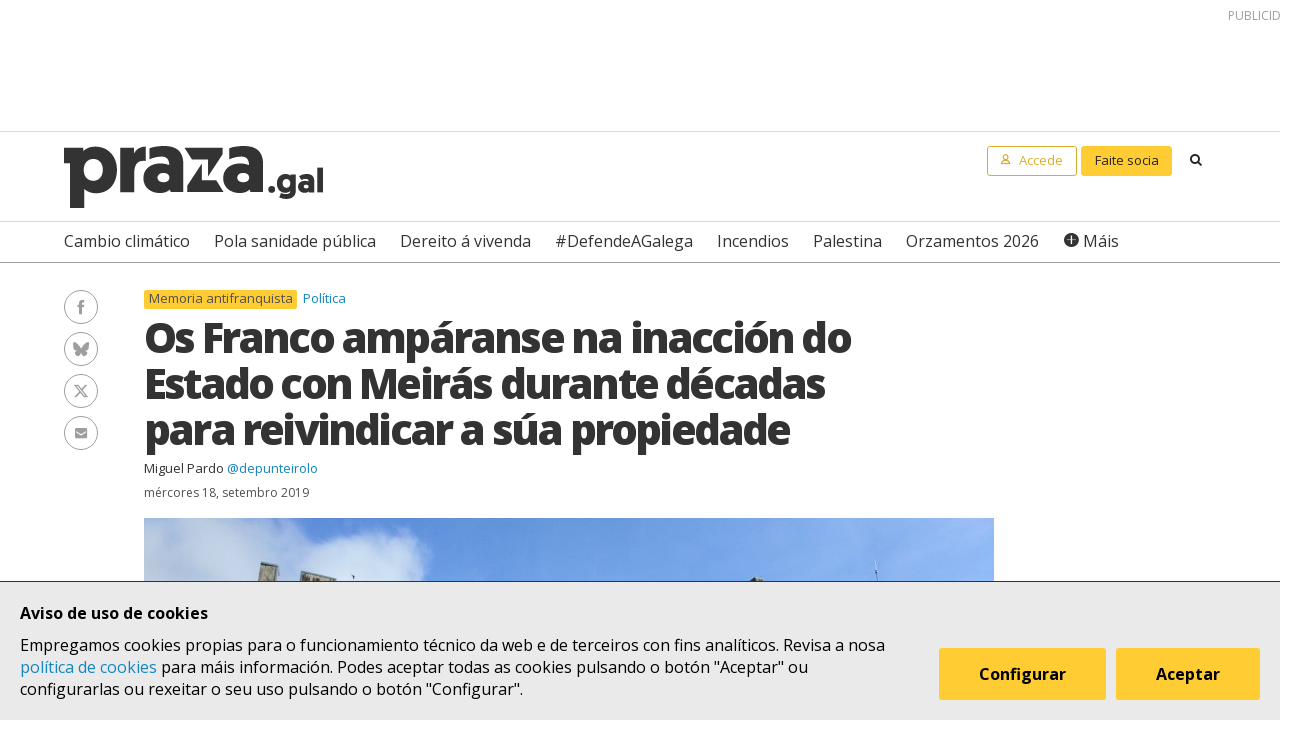

--- FILE ---
content_type: text/html; charset=UTF-8
request_url: https://praza.gal/politica/os-franco-amparanse-na-inaccion-do-estado-con-meiras-durante-decadas-para-reivindicar-a-sua-propiedade
body_size: 10270
content:
<!DOCTYPE html>
<html lang="gl">
<head>
    <meta charset="utf-8">
    <meta name="viewport" content="width=device-width, initial-scale=1">
    <title>Os Franco ampáranse na inacción do Estado con Meirás durante décadas para reivindicar a súa propiedade - Praza Pública</title>
    <meta name="description" content="Os herdeiros do ditador contestan á demanda do Goberno central para a recuperación do Pazo negando a compra simulada e a &quot;validez legal&quot; da &#039;doazón&#039; de 1938 e din que a actitude das administracións nunca lles fixo pensar que se cuestionase a súa posesión"/>

    <meta property="og:site_name" content="Praza Pública">
    <meta property="og:url" content="https://praza.gal/politica/os-franco-amparanse-na-inaccion-do-estado-con-meiras-durante-decadas-para-reivindicar-a-sua-propiedade">
    <meta property="og:title" content="Os Franco ampáranse na inacción do Estado con Meirás durante décadas para reivindicar a súa propiedade - Praza Pública">
    <meta property="og:description" content="Os herdeiros do ditador contestan á demanda do Goberno central para a recuperación do Pazo negando a compra simulada e a &quot;validez legal&quot; da &#039;doazón&#039; de 1938 e din que a actitude das administracións nunca lles fixo pensar que se cuestionase a súa posesión">
    <meta property="og:image"
          content="https://praza.gal/media/cache/open_graph/xornal/uploads/fotos/foto/5aec98856eb14-img_20180504_101151.jpg">
        <meta property="og:type" content="article">
    <meta property="article:published_time" content="2019-09-18T15:12:28.000000Z">
            <meta property="article:section" content="Política">
        <meta property="fb:pages" content="216064968458804">

    <meta name="twitter:card" content="summary_large_image">
    <meta name="twitter:site" content="@prazapublica">
    <meta name="twitter:title" content="Os Franco ampáranse na inacción do Estado con Meirás durante décadas para reivindicar a súa propiedade - Praza Pública">
    <meta name="twitter:description" content="Os herdeiros do ditador contestan á demanda do Goberno central para a recuperación do Pazo negando a compra simulada e a &quot;validez legal&quot; da &#039;doazón&#039; de 1938 e din que a actitude das administracións nunca lles fixo pensar que se cuestionase a súa posesión">
    <meta name="twitter:image" content="https://praza.gal/media/cache/open_graph/xornal/uploads/fotos/foto/5aec98856eb14-img_20180504_101151.jpg">

    <link rel="alternate" hreflang="gl" href="https://praza.gal/politica/os-franco-amparanse-na-inaccion-do-estado-con-meiras-durante-decadas-para-reivindicar-a-sua-propiedade">
    <link rel="canonical" href="https://praza.gal/politica/os-franco-amparanse-na-inaccion-do-estado-con-meiras-durante-decadas-para-reivindicar-a-sua-propiedade">

            <link href="https://fonts.googleapis.com/css?family=Open+Sans:400,400i,700,700i,800" rel="stylesheet">
        <link href="https://fonts.googleapis.com/css?family=PT+Serif" rel="stylesheet">
        <link rel="stylesheet" href="/build/praza/css/app.e3972bdb.css">
    
    <link rel="apple-touch-icon" sizes="180x180" href="/apple-touch-icon.png">
    <link rel="icon" type="image/png" sizes="32x32" href="/favicon-32x32.png">
    <link rel="icon" type="image/png" sizes="16x16" href="/favicon-16x16.png">
    <link rel="manifest" href="/site.webmanifest">
    <link rel="mask-icon" href="/safari-pinned-tab.svg" color="#ffffff">
    <meta name="msapplication-TileColor" content="#ffffff">
    <meta name="theme-color" content="#ffffff">


    <!-- Global site tag (gtag.js) - Google Analytics -->
    <script async src="https://www.googletagmanager.com/gtag/js?id=G-H803MQBCZN"></script>
</head>
<body class="tpl-article-single pg-news-article-single">
    <div class="site-header-wrapper" id="site-header">
    <ads endpoint="https://praza.gal/publicidade/header"></ads>
    <header class="ml-site-header">
        <div class="site-header-inner-wrapper">
            <div class="brand-wrapper">
                <span class="nav-toggle" @click="toggleMenu">
                    <span></span>
                    <span></span>
                    <span></span>
                </span>

                <div class="logo-wrapper">
                    <a class="logo image" href="/"><span class="is-sr-only">Praza</span></a>
                </div>

                            </div>

            <div class="user-menu-wrapper">
                <nav class="user-menu">
                                            <a href="/accede" class="button-alt button-small login-button user">
                            <span class="text">Accede</span>
                        </a>

                        <a href="/faitedepraza" class="button button-small register-button">
                            Faite socia
                        </a>
                    
                    <a class="button button-small search-button search"
                       href="/buscar">
                        <span class="is-sr-only">Buscar</span>
                    </a>
                </nav>
            </div>
        </div>

        <div class="hot-topics-wrapper">
            <nav class="at-hot-topics">
                <ul class="hot-topics-list">
                                            <li><a href="/temas/cambio-climatico"
                               class="topic">Cambio climático</a></li>
                                            <li><a href="/temas/pola-sanidade-publica"
                               class="topic">Pola sanidade pública</a></li>
                                            <li><a href="/temas/dereito-a-vivenda"
                               class="topic">Dereito á vivenda</a></li>
                                            <li><a href="/temas/defendeagalega"
                               class="topic">#DefendeAGalega</a></li>
                                            <li><a href="/temas/incendios"
                               class="topic">Incendios</a></li>
                                            <li><a href="/temas/palestina"
                               class="topic">Palestina</a></li>
                                            <li><a href="/temas/orzamentos-2026"
                               class="topic">Orzamentos 2026</a></li>
                    
                    <li><a href="#" @click.prevent="toggleMenu" class="topic plus">Máis</a></li>
                </ul>
            </nav>
        </div>

        <div class="menu-wrapper" :class="{'is-open': isMenuOpen}">
            <nav class="at-menu">
                <div class="actions-wrapper">
                    <div class="search-form-wrapper">
                        <form method="get" action="/buscar" class="search-form">
                            <div class="field">
                                <label for="search-query-input" class="query-input-label">Buscar en Praza</label>
                                <div class="control control-search">
                                    <input type="search" name="q" class="query-input input" id="search-query-input"
                                           placeholder="Buscar en Praza"/>
                                    <a class="button-search search"><span class="is-sr-only">Buscar</span></a>
                                </div>
                            </div>
                        </form>
                    </div>
                    <div class="close-menu-wrapper">
                        <button class="close-menu" @click="toggleMenu">
                            <span class="is-sr-only">Ocultar menú</span>
                        </button>
                    </div>
                </div>

                <ul class="hot-topics-list">
                                            <li><a href="/temas/cambio-climatico"
                               class="topic">Cambio climático</a></li>
                                            <li><a href="/temas/pola-sanidade-publica"
                               class="topic">Pola sanidade pública</a></li>
                                            <li><a href="/temas/dereito-a-vivenda"
                               class="topic">Dereito á vivenda</a></li>
                                            <li><a href="/temas/defendeagalega"
                               class="topic">#DefendeAGalega</a></li>
                                            <li><a href="/temas/incendios"
                               class="topic">Incendios</a></li>
                                            <li><a href="/temas/palestina"
                               class="topic">Palestina</a></li>
                                            <li><a href="/temas/orzamentos-2026"
                               class="topic">Orzamentos 2026</a></li>
                                        <li><a href="/temas" class="topics-all">Ver todos os temas</a></li>
                </ul>

                <ul class="sections-list">
                    <li class="topics"><a href="/temas">Temas</a></li>
                    <li class="opinion"><a href="/opinion">Opinión</a></li>
                    <li class="dozens"><a href="/ducias">Ducias</a></li>
                </ul>

                <ul class="areas-list">
                                            <li><a href="/politica"
                               class="area">Política</a></li>
                                            <li><a href="/deportes"
                               class="area">Deportes</a></li>
                                            <li><a href="/ciencia-e-tecnoloxia"
                               class="area">Ciencia e tecnoloxía</a></li>
                                            <li><a href="/acontece"
                               class="area">Acontece</a></li>
                                            <li><a href="/cultura"
                               class="area">Cultura</a></li>
                                            <li><a href="/lecer"
                               class="area">Lecer</a></li>
                                            <li><a href="/mundo"
                               class="area">Mundo</a></li>
                                            <li><a href="/economia"
                               class="area">Economía</a></li>
                                            <li><a href="/movementos-sociais"
                               class="area">Movementos sociais</a></li>
                                    </ul>

                                    <ul class="local-editions-list">
                                                    <li><a href="/a-coruna"
                                   class="local-edition">A Coruña</a></li>
                                                    <li><a href="/ferrol"
                                   class="local-edition">Ferrol</a></li>
                                                    <li><a href="/lugo"
                                   class="local-edition">Lugo</a></li>
                                                    <li><a href="/ourense"
                                   class="local-edition">Ourense</a></li>
                                                    <li><a href="/pontevedra"
                                   class="local-edition">Pontevedra</a></li>
                                                    <li><a href="/santiago"
                                   class="local-edition">Santiago</a></li>
                                                    <li><a href="/vigo"
                                   class="local-edition">Vigo</a></li>
                                            </ul>
                            </nav>
        </div>
    </header>
</div>

<main class="main-content">
        <article id="article">
        <div class="page-wrapper">
            <div class="main-wrapper">
                <div class="ml-article-single">
                    <header class="article-header">
                                
    <ul class="at-taxonomy-list">
                    <li>
                
                                    <a href="/temas/memoria-antifranquista" class="topic">
                        Memoria antifranquista
                    </a>
                
                            </li>
        
                    <li>
                                    <a href="/politica" class="area">
                        Política
                    </a>
                                
                            </li>
            </ul>

                        
                        <h1 class="article-headline">Os Franco ampáranse na inacción do Estado con Meirás durante décadas para reivindicar a súa propiedade</h1>

                        <ul class="article-authors-summary-list">
            <li class="author-wrapper">
            <a href="/xornalista/miguel-pardo" class="author-name">Miguel Pardo</a>
                            <a href="https://twitter.com/depunteirolo" target="_blank" class="author-twitter-username">
                    @depunteirolo
                </a>
                    </li>
    </ul>
                        <time class="article-date" datetime="2019-09-18T15:12:28.000000Z">
                            mércores 18, setembro 2019
                        </time>

                        <div class="social-features-list-wrapper" id="social-features-list">
    <ul class="at-social-features-list">
        <li>
            <a href="http://www.facebook.com/sharer/sharer.php?u=https://praza.gal/politica/os-franco-amparanse-na-inaccion-do-estado-con-meiras-durante-decadas-para-reivindicar-a-sua-propiedade" target="_blank" class="icon-social facebook">
                <span class="is-sr-only">Facebook</span>
            </a>
        </li>
        <li>
            <a href="https://bsky.app/intent/compose?text=Os+Franco+amp%C3%A1ranse+na+inacci%C3%B3n+do+Estado+con+Meir%C3%A1s+durante+d%C3%A9cadas+para+reivindicar+a+s%C3%BAa+propiedade+%40praza.gal+https%3A%2F%2Fpraza.gal%2Fpolitica%2Fos-franco-amparanse-na-inaccion-do-estado-con-meiras-durante-decadas-para-reivindicar-a-sua-propiedade" target="_blank" class="icon-social bluesky">
                <span class="is-sr-only">Bluesky</span>
            </a>
        </li>
        <li>
            <a href="https://twitter.com/intent/tweet?url=https://praza.gal/politica/os-franco-amparanse-na-inaccion-do-estado-con-meiras-durante-decadas-para-reivindicar-a-sua-propiedade&amp;text=Os+Franco+amp%C3%A1ranse+na+inacci%C3%B3n+do+Estado+con+Meir%C3%A1s+durante+d%C3%A9cadas+para+reivindicar+a+s%C3%BAa+propiedade&amp;via=prazapublica" target="_blank" class="icon-social twitter-x">
                <span class="is-sr-only">Twitter/X</span>
            </a>
        </li>
        <li>
            <a href="whatsapp://send?text=https%3A%2F%2Fpraza.gal%2Fpolitica%2Fos-franco-amparanse-na-inaccion-do-estado-con-meiras-durante-decadas-para-reivindicar-a-sua-propiedade" target="_blank" class="icon-social whatsapp">
                <span class="is-sr-only">WhatsApp</span>
            </a>
        </li>
        <li>
            <a href="mailto:?subject=Praza Pública&amp;body=Os Franco ampáranse na inacción do Estado con Meirás durante décadas para reivindicar a súa propiedade https://praza.gal/politica/os-franco-amparanse-na-inaccion-do-estado-con-meiras-durante-decadas-para-reivindicar-a-sua-propiedade" target="_blank" class="icon-social e-mail">
                <span class="is-sr-only">Enviar un e-mail</span>
            </a>
        </li>
            </ul>
</div>
                                                    <figure class="at-image" data-gallery="article">
                                <a href="https://praza.gal/storage/xornal/uploads/fotos/foto/5aec98856eb14-img_20180504_101151.jpg" @click.prevent="openFullScreenGallery('article', $event.target)">
                                    <img src="https://praza.gal/media/cache/news_article_thumbnail/xornal/uploads/fotos/foto/5aec98856eb14-img_20180504_101151.jpg" alt="" />
                                </a>

                                <figcaption class="image-caption">Fachada principal do Pazo de Meirás CC-BY-SA Praza Pública</figcaption>
                            </figure>
                                            </header>

                    	<div class="archive-refs-wrapper">
		<section class="ml-archive-refs">
			<div class="archive-title-wrapper">
				<h1 class="archive-refs-title angle-right icon-angle-right">
					<span class="is-sr-only">Hemeroteca</span>
				</h1>
			</div>

			<div class="archive-refs-list-wrapper">
				<ul class="at-archive-refs-list">
										<li>
						<h1 class="ref-title">
							<a href="/politica/o-documento-clave-para-que-o-estado-recupere-meiras-pasou-decadas-no-centro-da-coruna">
								O documento clave para que o Estado recupere Meirás pasou décadas no centro da Coruña
							</a>
						</h1>
						<time class="ref-date" datetime="2019-07-11T13:31:15.000000Z">
                            xoves 11, xullo 2019
						</time>
					</li>
										<li>
						<h1 class="ref-title">
							<a href="/politica/o-brazo-financeiro-e-burocrata-do-espolio-franquista-de-meiras">
								O brazo financeiro e burócrata do espolio franquista de Meirás
							</a>
						</h1>
						<time class="ref-date" datetime="2019-07-13T08:03:00.000000Z">
                            sábado 13, xullo 2019
						</time>
					</li>
										<li>
						<h1 class="ref-title">
							<a href="/politica/a-cesion-de-meiras-a-franco-80-anos-desde-que-o-pazo-caeu-nas-mans-do-ditador">
								A cesión de Meirás a Franco: 80 anos desde que o Pazo caeu nas mans do ditador
							</a>
						</h1>
						<time class="ref-date" datetime="2018-12-05T07:03:37.000000Z">
                            mércores 5, decembro 2018
						</time>
					</li>
									</ul>
			</div>
		</section>
	</div>

                    <div class="article-body">
                        <ads endpoint="/publicidade/article-pre-body"></ads>

                                                                                                                                                        <div class="article-body-text-wrapper">
	<div class="content article-body-text">
	    <p>Os herdeiros de Franco presentaron xa o escrito de contestación á demanda da Avogacía do Estado para a recuperación do Pazo de Meirás, tras <a href="https://praza.gal/politica/o-documento-clave-para-que-o-estado-recupere-meiras-pasou-decadas-no-centro-da-coruna">o achado na Coruña dun documento clave que demostraría o acordo “fraudulento” e a compravenda “simulada” do inmoble tres anos despois de que fose cedido ao ditador,</a> algo que negan no devandito documento. Os avogados da familia do xeneral fascista responden cun escrito que busca botar abaixo a tese do Goberno central. E tiran do argumento de que a iniciativa para a recuperación do inmoble puido terse realizado moito antes, xa mesmo en democracia, e de que chega cun atraso de varias décadas nas que “as administracións públicas efectuaron explícitos recoñecementos de que a propiedade correspondía a Franco e aos seus sucesores”.&nbsp;</p><blockquote><p>A contestación á demanda nega a "fraude" e a compravenda "simulada" e tira do argumento da inacción e mesmo desleixo do Estado durante décadas</p></blockquote><p>Fronte ao Estado, que defende que a súa devolución é unha antiga reivindicación cidadá que foi reforzada co achado de novas probas, a familia lémbralle que non fixo nada durante anos, permitindo que os herdeiros do ditador fixesen o que lles petou cunha propiedade que agora reclama de seu.&nbsp;</p><p>A demanda do Estado foi presentada o pasado xullo e céntrase na tese xa desenvolvida en anteriores investigacións e <a href="https://praza.gal/movementos-sociais/un-informe-xuridico-avala-a-nulidade-da-transmision-do-pazo-de-meiras-aos-franco">no informe histórico-xurídico encargado pola Deputación da Coruña</a>. Advirte que a transmisión do Pazo á familia Franco fíxose a través dun contrato simulado en 1941 para evitar que pasase a ser parte do patrimonio estatal e cando xa levaba tres anos sendo utilizado polo ditador, a quen lle fora doado en 1938. Xa que logo, as Torres foron vendidas dúas veces e a última delas a través dun acordo “fraudulento”, cando o inmoble xa era residencia do xefe do Estado tras un acordo anterior.&nbsp;</p>
	</div>
</div>                                    
                                                                                                        <div class="image-wrapper">
    <figure class="at-image" data-gallery="article">
        <a href="https://praza.gal/storage/xornal/uploads/fotos/foto/5aec96b72ef00-meiras8.jpg" @click.prevent="openFullScreenGallery('article', $event.target)">
            <img src="https://praza.gal/storage/xornal/uploads/fotos/foto/5aec96b72ef00-meiras8.jpg" alt="" />
        </a>
            <figcaption class="image-caption">Busto de Franco e escudo franquista, á entrada do Pazo de Meirás CC-BY-SA Praza Pública</figcaption>
    </figure>
</div>                                    
                                                                                                        <div class="article-body-text-wrapper">
	<div class="content article-body-text">
	    <blockquote><p>Os letrados dos Franco aseguran que a doazón plasmada nun pergamiño en 1938 foi "un acto simbólico" que "carece de validez legal"</p></blockquote><p>Os avogados Utrera-Molina e Gil Evangelista, do despacho JY Hernández-Canut, <strong>negan que a escritura de compravenda de 1941 fose “unha operación simulada e fraudulenta”</strong> e advirten de que a escritura formailizada en 1938 coa Junta Pro Pazo para a cesión “non produciu nin puido producir a transmisión da propiedade”, xa que a vendedora, Manuela Esteban Collantes aínda non tramitara o título sucesorio. Os Franco aseguran que<a href="https://praza.gal/politica/a-cesion-de-meiras-a-franco-80-anos-desde-que-o-pazo-caeu-nas-mans-do-ditador"> a doazón plasmada nun pergamiño en 1938</a> foi “un acto simbólico” que “carece de validez legal" ao non terse verificado en escritura pública por parte do seu lexítimo propietario”.&nbsp;</p><p>Os letrados argumentan que se decidiu “simplificar o proceso” e formalizar unha escritura de compravenda en 1941, “transmitindo directamente a propiedade a Francisco Franco”, que era, din, o que todos os implicados “manifestaran expresamente desde un principio”. Para os herdeiros, non hai simulación, “nin moito menos fraude”, menos cando o propio xeneral fascista “instou á inscrición deste inmoble ao seu nome no Rexistro da Propiedade tras mercalo en escritura pública”.&nbsp;</p>
	</div>
</div>                                    
                                                                            <ads endpoint="/publicidade/article-body-block?slice=1"></ads>                                                                                                                                                <div class="article-body-text-wrapper">
	<div class="content article-body-text">
	    <p>Ademais, a demanda e diversas investigacións históricas insisten en que o Pazo foi mantido, reformado e sometido a cambios con fondos públicos, o que afondaría no seu carácter de residencia de xefe de Estado e non particular.&nbsp;</p><p>Os avogados dos Franco, nun resumo da súa resposta á que tivo acceso Praza.gal, alegan que “por máis que o Estado xestionase e sufragase determinados gastos vinculados ao Pazo” derivados da súa condición de residencia do xefe de Estado e de "uso público", isto “non se estendeu a outras xestións e gastos vinculados a unha propiedade inmobiliaria, que foron asumidos e sufragados” polo ditador e que “se incorporaron ás declaracións do IRPF como propietario do inmoble”. Así, indican que tributou polos rendementos da explotación, como no caso dos ingresos e gastos das explotacións agrícolas e gandeiras, e asumiu os tributos que gravaban a titularidade do inmoble.&nbsp;</p><p>Por outra banda, o Goberno central defende tamén que Meirás é propiedade do Estado por usucapión, ao ser usado durante 40 anos como residencia oficial do xefe de Estado, lembrando que foi sede de consellos de ministros e actos oficiais. Xa que logo, <strong>sería un ben de dominio publico imprescritible e os herdeiros de Franco tampouco poderían ampararse en que foi deles desde a morte do ditador</strong>. Segundo a resposta dos avogados, non sería posible esta usucapión ao non cumprirse as condicións impostas polas leis de Patrimonio da época por, “entre outras cousas, a evidencia de que o inmoble está gravado coa correspondente contribución, que abonaba Francisco Franco” ou que “os produtos e rendementos do inmoble non se ingresaban no Tesouro Público, senón que se asumiron e foron declarados a Facenda” polo ditador.&nbsp;</p><blockquote><p>Os Franco danlle a volta ao argumento da usucapión advertindo que tras a morte do ditador ocuparon o Pazo de forma "inisterrompida e pacífica" durante 44 anos</p></blockquote><p>Segundo esta teoría, a adquisición do Pazo teríase efectuado como ben “patrimonial” e, polo tanto, puido ser e tería sido adquirido posteriormente por usucapión polos sucesores do ditador tras posuír as Torres desde 1975 e até agora “de forma pública, pacífica e ininterrompida”. Alén disto, advirten os letrados en que, aínda supoñendo que o Estado adquirise o inmoble por “desafectación tácita” tras a morte de Franco e deixar de ter inxerencia estatal e ser residencia do xefe de Estado, é esta mesma desafectación tácita a que posibilitaría a adquisición por parte dos herdeiros ao posuílo de forma “ininterrompida e pacífica” durante os 44 anos seguintes. Doutra volta, <strong>os avogados espremendo o feito de que, en máis de catro décadas de democracia, ningún Goberno fixese nada para recuperar un ben que agora di que lle pertencía</strong>.&nbsp;</p>
	</div>
</div>                                    
                                                                                                        <div class="image-wrapper">
    <figure class="at-image" data-gallery="article">
        <a href="https://praza.gal/storage/xornal/uploads/fotos/foto/5c069e5c6494e-franco5.jpg" @click.prevent="openFullScreenGallery('article', $event.target)">
            <img src="https://praza.gal/storage/xornal/uploads/fotos/foto/5c069e5c6494e-franco5.jpg" alt="" />
        </a>
            <figcaption class="image-caption">A comitiva de Franco, en decembro de 1938, cando recibiu o Pazo de Meirás en &#039;doazón&#039; CC-BY-NC-SA BNE</figcaption>
    </figure>
</div>                                    
                                                                                                        <div class="article-body-text-wrapper">
	<div class="content article-body-text">
	    <h3>"Atraso desleal"</h3><p>De feito, os Franco advirten dese “atraso desleal” no “exercicio dun pretendido dereito e destacan que se mantivo <strong>“un comportamento que razoablemente levaba a pensar que o cuestionamento da súa propiedade que agora se fai non era algo que xamais se fose formular”</strong>. Como un dos “exemplos máis relevantes” desta postura, os letrados mesmo sinalan “a esixencia de obrigas á familia Franco na súa condición de propietarios do inmoble que comportou a declaración do Pazo como Ben de Interese Cultural no ano 2008, unha vez reconstruído pola daquela propietaria, a anterior Duquesa de Franco”.&nbsp;</p><blockquote><p>Os Franco aseguran que o comportamento do Estado "levaba a pensar que o cuestionamento da propiedade non era algo que xamais se fose formular”</p></blockquote><p>En referencia á inacción do Estado durante anos, argumento do que tira a familia, destaca tamén a “compracencia e activa participación das administracións públicas en cantas consecuencias impositivas ou tributarias trouxo consigo a titularidade e sucesivas transmisións do Pazo de Meirás”. Lembra que IBI, imposto de sucesións ou de patrimonio “foron puntualmente esixidos aos herdeiros de Franco como donos do Pazo de Meirás” e “puntualmente pagados por estes”.</p><p>Ademais, alega tamén o “absoluto desentendemento por parte do Estado desde 1975 dos gastos que supuxo a súa conservación e mantemento” e fai especial mención á rehabilitación tras o incendio de 1978.&nbsp;</p><p>Os Franco solicitan na contestación á demanda, que consta de máis de 115 páxinas e achega abundante documentación, que esta sexa “integramente desestimada” e que a Administración sexa condenada ao pagamento das custas.&nbsp;</p>
	</div>
</div>                                    
                                                                            <ads endpoint="/publicidade/article-body-block?slice=2"></ads>                                                                                                            
                                                            
                                                                        </div>
                </div>
            </div>
        </div>

        
                    
            <div class="page-wrapper">
                <div class="main-wrapper">
                    <div class="article-footer-wrapper">
                        <footer class="article-footer">
                            <div class="ml-authors-list">
                                <ul class="authors-list">
                                                                            <li>
                                            <div class="at-author">
    <div class="author-image-wrapper">
                    <img class="image" src="https://praza.gal/media/cache/author_thumbnail/uploads/59391f9871f71-img-2483-3ebd406.jpeg"
                 alt="Miguel Pardo"/>
            </div>

    <header class="author-header">
        <h1 class="author-name">
            <a href="/xornalista/miguel-pardo">Miguel Pardo</a>
        </h1>

                    <div class="author-info">
                <p>Entre A Coruña e o Ortegal. Antes en <i>La Opinión</i>, <i>Depor Sport</i>, <i>L-V </i>ou<i> Xornal de Galicia</i>. Co-autor de <i>La imagen del mundo árabe y musulmán en la prensa española</i> (2010, Fundación Tres Culturas)</p>
            </div>
        
                    <div class="social-features-list-wrapper">
                <ul class="at-social-features-list">
                                            <li>
                            <a href="https://twitter.com/depunteirolo" target="_blank"
                               class="icon icon-social twitter-x">
                                <span class="is-sr-only">Ver perfil de Twitter</span>
                            </a>
                        </li>
                    
                                    </ul>
            </div>
            </header>
</div>                                        </li>
                                                                    </ul>
                            </div>

                            <div class="button-wrapper">
                                <button class="button button-block" @click="showComments">Ver comentarios</button>
                            </div>
                            <div id="disqus_thread" data-disqus="9b60e065-515d-4cdb-8482-dc4364391022"></div>
                        </footer>
                    </div>

                    <ads endpoint="/publicidade/article-footer"></ads>
                </div>
            </div>

            <full-screen-gallery-viewer
                    v-model="fullScreenGalleryItems"
                    :open="isFullScreenGalleryOpen"
                    :target="target"
                    @close="handleFullScreenGalleryClose"
            ></full-screen-gallery-viewer>

            <div class="membership-banner-wrapper">
    <div class="membership-banner-inner-wrapper">
        <div class="at-membership-banner">
            <figure class="membership-banner-image-wrapper">
                <img class="membership-banner-image" src="/build/static/banner-socias.png" alt="" />
            </figure>

            <div class="membership-banner-header-wrapper">
                <header class="membership-banner-header">
                    <h1 class="membership-banner-title">Grazas ás socias e socios editamos un xornal plural</h1>
                    <div class="membership-banner-text">
                        As socias e socios de Praza.gal son esenciais para editarmos cada día un xornal plural. Dende moi pouco a túa achega económica pode axudarnos a soster e ampliar a nosa redacción e, así, a contarmos máis, mellor e sen cancelas.
                    </div>
                    <div class="button-wrapper">
                        <a href="/faitedepraza" class="button button-secondary">Quero ser de Praza</a>
                    </div>
                </header>
            </div>
        </div>
    </div>
</div>
            <div class="page-wrapper">
                <div class="main-wrapper">
                    <aside class="article-related-content">
                        <section class="ml-articles-list">
                            
                            <ads endpoint="/publicidade/article-related"></ads>

                                                            <h3 class="articles-list-title">
                                    Máis sobre
                                                                            Memoria antifranquista
                                                                    </h3>
                                <ul class="articles-list is-2-col is-highlighted">
                                                                            <li><article class="at-article-summary">
            <a class="article-summary-image-wrapper" href="/acontece/che-de-pedro-vitima-do-franquismo-e-protagonista-do-dia-da-loita-da-vecinanza-comuneira-en-mazaricos">
            <img class="article-summary-image" src="https://praza.gal/media/cache/news_article_thumbnail/uploads/homenaxe-che-de-pedro-2025-f96cacb.jpeg" alt="">
        </a>
    
    <header class="article-summary-header">
                
    <ul class="at-taxonomy-list">
                    <li>
                
                                    <a href="/temas/memoria-antifranquista" class="topic">
                        Memoria antifranquista
                    </a>
                
                            </li>
        
                    <li>
                                    <a href="/acontece" class="area">
                        Acontece
                    </a>
                                
                            </li>
            </ul>
        <h2 class="article-summary-headline">
            <a href="/acontece/che-de-pedro-vitima-do-franquismo-e-protagonista-do-dia-da-loita-da-vecinanza-comuneira-en-mazaricos">
                &#039;Che de Pedro&#039;, vítima do franquismo e protagonista do Día da Loita da Veciñanza Comuneira en Mazaricos
            </a>
        </h2>
        <time class="article-summary-date" datetime="2026-01-19T13:59:00.000000Z">
            luns 19, xaneiro 2026
        </time>
        <div class="article-summary-body">
            <div class="article-summary-body-inner-wrapper">
                <p>O 22 de xaneiro de 1963 Xosé Esperante, <i>Che de Pedro</i>, foi asasinado durante un enfrontamento coa Garda Civil no contexto da defensa das terras comunitarias por parte da veciñanza. Dende o 2022 Mazaricos acolle esta celebración na súa memoria. En outubro o Goberno do Estado recoñeceuno oficialmente como vítima da ditadura e fixo entrega á súa familia dunha declaración de reparación persoal.</p>
            </div>

                    </div>
    </header>
</article>
</li>
                                                                            <li><article class="at-article-summary">
            <a class="article-summary-image-wrapper" href="/politica/santiago-celebra-o-triunfo-colectivo-da-recuperacion-das-esculturas-do-mestre-mateo">
            <img class="article-summary-image" src="https://praza.gal/media/cache/news_article_thumbnail/uploads/estatuas1-a089127.jpeg" alt="">
        </a>
    
    <header class="article-summary-header">
                    
    <ul class="at-taxonomy-list">
                    <li>
                                    <span class="topic-gender">📺</span>
                
                                    <a href="/temas/memoria-antifranquista" class="topic">
                        Memoria antifranquista
                    </a>
                
                            </li>
        
                    <li>
                                    <a href="/politica" class="area">
                        Política
                    </a>
                                                    <a href="/santiago" class="local-edition">
                        Santiago
                    </a>
                
                            </li>
            </ul>
        <h2 class="article-summary-headline">
            <a href="/politica/santiago-celebra-o-triunfo-colectivo-da-recuperacion-das-esculturas-do-mestre-mateo">
                Santiago celebra o &quot;triunfo colectivo&quot; da recuperación das esculturas do Mestre Mateo
            </a>
        </h2>
        <time class="article-summary-date" datetime="2025-12-12T10:12:01.000000Z">
            venres 12, decembro 2025
        </time>
        <div class="article-summary-body">
            <div class="article-summary-body-inner-wrapper">
                <p>Setenta anos de espolio franquista e oito de litixio finalizan simbolicamente nunha celebración política e socialmente multicolor no Museo do Pobo Galego. Nun discurso inzado de agradecementos, a alcaldesa Sanmartín sinala en compaña dos seus antecesores, Noriega e Bugallo, as pezas como "referencia da loita contra a represión": "Dinnos alto e claro que nunca máis, que o fascismo é morte, falta de liberdade da maioría fronte aos privilexios do réxime"</p>
            </div>

                    </div>
    </header>
</article>
</li>
                                                                    </ul>
                                                    </section>
                    </aside>
                </div>
            </div>
            </article>
</main>

    <div class="site-footer-wrapper" id="site-footer">
    <footer class="ml-site-footer">
        <div class="site-footer-inner-wrapper">

            <div class="footer-links footer-links--no-expandable">
                <h1 class="footer-links-title">Síguenos</h1>
                <div class="social-features-list-wrapper">
                    <ul class="at-social-features-list">
                        <li>
                            <a href="https://www.facebook.com/prazapublica" target="_blank"
                               class="icon-social facebook">
                                <span class="is-sr-only">Facebook</span>
                            </a>
                        </li>
                        <li>
                            <a href="https://www.instagram.com/praza.gal/" target="_blank"
                               class="icon-social instagram">
                                <span class="is-sr-only">Instagram</span>
                            </a>
                        </li>
                        <li>
                            <a href="https://bsky.app/profile/praza.gal" target="_blank" class="icon-social bluesky">
                                <span class="is-sr-only">Bluesky</span>
                            </a>
                        </li>
                        <li>
                            <a href="https://twitter.com/prazapublica" target="_blank" class="icon-social twitter-x">
                                <span class="is-sr-only">Twitter/X</span>
                            </a>
                        </li>
                        <li>
                            <a href="https://www.youtube.com/channel/UCPT8yrs6YnIngJ_GrwOc7FQ" target="_blank"
                               class="icon-social youtube">
                                <span class="is-sr-only">Youtube</span>
                            </a>
                        </li>
                        <li>
                            <a href="https://t.me/prazapublica" target="_blank" class="icon-social telegram">
                                <span class="is-sr-only">Telegram</span>
                            </a>
                        </li>
                        <li>
                            <a href="/rss/novas" class="icon-social rss" title="RSS Novas">
                                <span class="is-sr-only">RSS Novas</span>
                            </a>
                        </li>
                        <li>
                            <a href="/rss/opinion" class="icon-social rss" title="RSS Opinión">
                                <span class="is-sr-only">RSS Opinión</span>
                            </a>
                        </li>
                    </ul>
                </div>
            </div>

            <div class="footer-links">
                <h1 class="footer-links-title" @click="toggleFooterMenu">
                    <span>Sobre Praza</span>
                    <span class="footer-links-title__icon caret-down"></span>
                </h1>
                <ul class="footer-links-list">
                                            <li><a href="/sobre-praza/fundacion-praza-publica">Fundación Praza Pública</a></li>
                                            <li><a href="/sobre-praza/contacto">Contacto</a></li>
                                            <li><a href="/sobre-praza/licenzas">Licenzas</a></li>
                                            <li><a href="/sobre-praza/colofon">Colofón</a></li>
                                            <li><a href="/sobre-praza/legal">Legal</a></li>
                                            <li><a href="/sobre-praza/as-cookies">As cookies </a></li>
                                            <li><a href="/sobre-praza/in-english">In English</a></li>
                                    </ul>
            </div>

            <div class="footer-links">
                <h1 class="footer-links-title" @click="toggleFooterMenu">
                    Axuda
                    <span class="footer-links-title__icon caret-down"></span>
                </h1>
                <ul class="footer-links-list footer-links-list--expanded">
                                            <li><a href="/axuda/como-contratar-publicidade-en-praza.gal">Como contratar publicidade en Praza.gal?</a></li>
                                            <li><a href="/axuda/como-escribir-en-praza.gal">Como escribir en Praza.gal?</a></li>
                                            <li><a href="/axuda/como-se-financia">Como se financia?</a></li>
                                            <li><a href="/axuda/as-contas-de-praza">As contas de Praza</a></li>
                                            <li><a href="/axuda/desgravacion-de-doazons">Desgravación de doazóns</a></li>
                                    </ul>
            </div>

            <div class="footer-links">
                <h1 class="footer-links-title" @click="toggleFooterMenu">
                    Todas as áreas
                    <span class="footer-links-title__icon caret-down"></span>
                </h1>
                <ul class="footer-links-list">
                                            <li><a href="/politica">Política</a>
                        </li>
                                            <li><a href="/deportes">Deportes</a>
                        </li>
                                            <li><a href="/ciencia-e-tecnoloxia">Ciencia e tecnoloxía</a>
                        </li>
                                            <li><a href="/acontece">Acontece</a>
                        </li>
                                            <li><a href="/cultura">Cultura</a>
                        </li>
                                            <li><a href="/lecer">Lecer</a>
                        </li>
                                            <li><a href="/mundo">Mundo</a>
                        </li>
                                            <li><a href="/economia">Economía</a>
                        </li>
                                            <li><a href="/movementos-sociais">Movementos sociais</a>
                        </li>
                                    </ul>
            </div>

            <div class="footer-links">
                <h1 class="footer-links-title" @click="toggleFooterMenu">
                    Lugares
                    <span class="footer-links-title__icon caret-down"></span>
                </h1>
                <ul class="footer-links-list">
                                            <li>
                            <a href="/a-coruna">A Coruña</a>
                        </li>
                                            <li>
                            <a href="/ferrol">Ferrol</a>
                        </li>
                                            <li>
                            <a href="/lugo">Lugo</a>
                        </li>
                                            <li>
                            <a href="/ourense">Ourense</a>
                        </li>
                                            <li>
                            <a href="/pontevedra">Pontevedra</a>
                        </li>
                                            <li>
                            <a href="/santiago">Santiago</a>
                        </li>
                                            <li>
                            <a href="/vigo">Vigo</a>
                        </li>
                                    </ul>
            </div>
        </div>

        <div class="logo-wrapper">
            <a class="foundation-logo image" href="/sobre-praza/fundacion-praza-publica">
                <span class="is-sr-only">Fundación Praza Pública</span>
            </a>

            <a class="nrede-logo image" href="https://xornalistas.gal/colexio/rexistro-de-medios-dixitais-galegos/"
               target="_blank">
                <span class="is-sr-only">NRede - Rexistro de Medio Dixitais Galegos</span>
            </a>
        </div>

        <cookie-banner g-analytics-id="G-H803MQBCZN"></cookie-banner>
    </footer>
</div>

        <script src="/build/runtime.38458af0.js" defer></script><script src="/build/praza/js/header.3d80ab49.js" defer></script>
    <script src="/build/praza/js/footer.293b92fe.js" defer></script>


    <script src="/build/praza/js/pages/article-single.02ac9138.js" defer></script>
</body>
</html>
